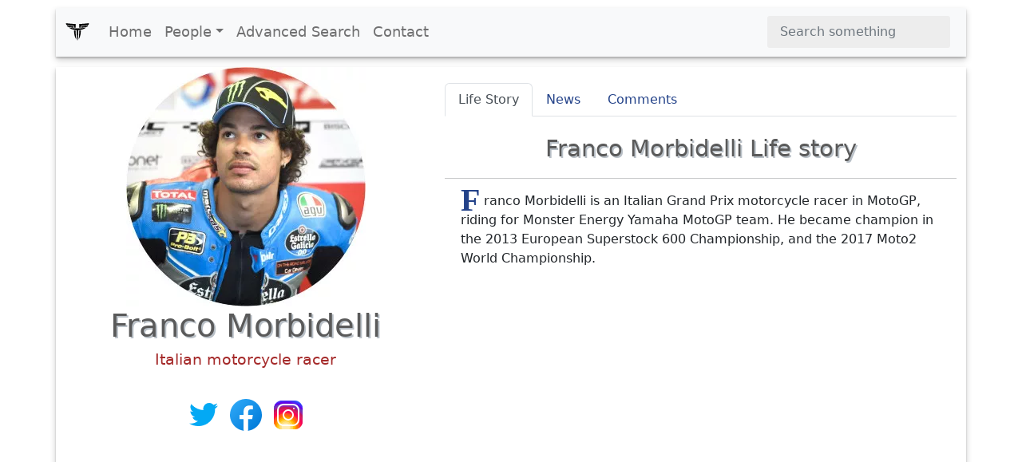

--- FILE ---
content_type: text/html; charset=UTF-8
request_url: https://www.xwhos.com/person/franco_morbidelli-whois.html
body_size: 5886
content:
<!doctype html>
<html lang="en" itemscope="" itemtype="http://schema.org/WebPage">
<head>
	<meta charset="utf-8">
	<meta name="viewport" content="width=device-width,initial-scale=1">	
	<title itemprop="name">Franco Morbidelli - Italian motorcycle racer - Whois - xwhos.com</title>
    <meta name="generator" content="xwhos.com">
	
	<link rel="canonical" href="https://www.xwhos.com/person/franco_morbidelli-whois.html">	
	<meta itemprop="url" content="https://www.xwhos.com/person/franco_morbidelli-whois.html">
	<meta itemprop="datePublished" content="2019-02-13 21:48:23">
	<meta itemprop="dateModified" content="2023-11-14 10:48:52">
	<meta itemprop="inLanguage" content="en-US">
	
	
	<meta itemprop="keywords" content="Franco Morbidelli an Italian motorcycle racer,birthplace is Rome Italy,date of birth December 4 1994,age 31,sign of the zodiac Sagittarius,height 176,Parents Cristina de Franco">
	<meta itemprop="description" content="Franco Morbidelli an Italian motorcycle racer,birthplace is Rome Italy,date of birth December 4 1994,age 31,sign of the zodiac Sagittarius,height 176,Parents C">
	
	<meta name="title" property="og:title" content="Franco Morbidelli - Italian motorcycle racer - Whois - xwhos.com">
	<meta name="author" property="article:author" content="xwhos.com">
	<meta name="description" property="og:description" content="Franco Morbidelli an Italian motorcycle racer,birthplace is Rome Italy,date of birth December 4 1994,age 31,sign of the zodiac Sagittarius,height 176,Parents C">
	<meta name="twitter:image" property="og:image" content="https://www.xwhos.com/photo/whois_franco_morbidelli_2019-02-13_0.webp">
	<meta name="publisher" content="xwhos.com">
	
	<meta property="og:site_name" content="xwhos.com">
	<meta property="og:type" content="article">
	<meta property="article:section" content="">
	<meta property="article:section:type" content="Detail Page">
	<meta property="article:section:list" content="">
	<meta property="literal-category" content="">
	<meta property="og:url" content="https://www.xwhos.com/person/franco_morbidelli-whois.html">
	<meta property="article:tag" content="Franco Morbidelli an Italian motorcycle racer,birthplace is Rome Italy,date of birth December 4 1994,age 31,sign of the zodiac Sagittarius,height 176,Parents Cristina de Franco">
	
		
	<meta name="twitter:card" content="summary_large_image">
	<meta name="twitter:site" content="xwhos.com">
	<meta name="twitter:creator" content="xwhos.com">
	<meta name="twitter:title" content="Franco Morbidelli - Italian motorcycle racer - Whois - xwhos.com">
	<meta name="twitter:description" content="Born: Rome  | Date of birth: 1994-12-04 | Height: 176 | Zodiac: Sagittarius">
	<meta name="twitter:url" content="https://www.xwhos.com/person/franco_morbidelli-whois.html">
	
	<meta name="theme-color" content="#FFFFFF">
		<!-- Add to home screen for Safari on iOS -->
	<meta name="mobile-web-app-capable" content="yes">
	<meta name="apple-mobile-web-app-status-bar-style" content="black">
	<meta name="apple-mobile-web-app-title" content="xwhos.com">
	<meta name="msapplication-TileImage" content="https://www.xwhos.com/img/xwhos_logo_144x144.png">
	<meta name="msapplication-TileColor" content="#2F3BA2">

	<link rel="dns-prefetch" href="//www.google.com">
	<link rel="dns-prefetch" href="//google-analytics.com">
	
	<meta name="google-site-verification" content="riG9gkCpakZKY1KwsKXyNccuUfO3BiOqzGvLy7gj2rU">
	<meta name="yandex-verification" content="6fc2894784162c29">
	<meta name="msvalidate.01" content="009732FA9BE8A4FF4A4EA6E8A3CF70EC"><!--bing-->
	
	<meta itemprop="accessibilityControl" content="fullKeyboardControl">
	<meta itemprop="accessibilityControl" content="fullMouseControl">
	<meta itemprop="accessibilityHazard" content="noFlashing">
	<meta itemprop="accessibilityHazard" content="noMotionSimulation">
	<meta itemprop="accessibilityHazard" content="noSound">
	<meta itemprop="accessibilityAPI" content="ARIA">
	
	<link rel="shortcut icon" href="https://www.xwhos.com/img/xwhos_logo_dark_35-28.webp">
	<link rel="stylesheet" href="https://cdn.jsdelivr.net/npm/bootstrap@5.2.3/dist/css/bootstrap.min.css" crossorigin="anonymous">
	<link rel="stylesheet" href="https://www.xwhos.com/css/carousel.css">
	<link rel='stylesheet' href='https://cdnjs.cloudflare.com/ajax/libs/OwlCarousel2/2.3.4/assets/owl.carousel.min.css'>
	<link rel='stylesheet' href='https://cdnjs.cloudflare.com/ajax/libs/OwlCarousel2/2.3.4/assets/owl.theme.default.css'>
	<link rel="stylesheet" href="https://www.xwhos.com/css/ilze.css">
	
	<!--<link rel="manifest" href="https://www.xwhos.com/manifest.json">-->
	<script type="application/ld+json">
    {
      "@context": "https://schema.org",
      "@type": "Organization",
	  "name":"xwhos.com",
      "url":"https://www.xwhos.com/",
      "logo": "https://www.xwhos.com/img/xwhos_logo.svg"
	}
    </script>

</head>
  <body>
	<header itemscope itemtype="https://schema.org/WPHeader">
		<meta itemprop="name"		content="Biography website - xwhos.com">
		<meta itemprop="headline"	content="Franco Morbidelli - Italian motorcycle racer - Whois - xwhos.com">
	<nav class="navbar navbar-expand-md navbar-light fixed-top bg-light container" itemscope itemtype="http://www.schema.org/SiteNavigationElement">
		<div class="container-fluid">
		<a class="navbar-brand" href="https://www.xwhos.com/" title="Home">
			<img class="logo" src="https://www.xwhos.com/img/xwhos_logo.svg" width="30" height="30" alt="xwhos.com Logo">
		  </a>
		  <button class="navbar-toggler" type="button" data-bs-toggle="collapse" data-bs-target="#navbarCollapse" aria-controls="navbarCollapse" aria-expanded="false" aria-label="Toggle navigation">
			<span class="navbar-toggler-icon"> <!-- --> </span>
		  </button>
		  <div class="collapse navbar-collapse" id="navbarCollapse">
			<ul class="navbar-nav me-auto mb-2 mb-md-0">
			  <li class="nav-item" itemprop="name">
				<a class="nav-link " itemprop="url" href="https://www.xwhos.com/" title="Home">Home</a>
			  </li>
			  <li class="nav-item dropdown" id="myDropdown">
				<a class="nav-link dropdown-toggle " href="#people" title="People" data-bs-toggle="dropdown">People</a>
				<ul class="dropdown-menu">
				  <li itemprop="name"><a class="dropdown-item" href="https://www.xwhos.com/people_on_the_agenda.html" itemprop="url" title="People on the agenda">People on the agenda</a></li>
				  <li itemprop="name"><a class="dropdown-item" href="https://www.xwhos.com/new_added_biographies.html" itemprop="url" title="New added biographies">New added biographies</a></li>
				  <li itemprop="name"><a class="dropdown-item" href="https://www.xwhos.com/most_read_biographies.html" itemprop="url" title="Most Read biographies">Most Read biographies</a></li>
				  <li itemprop="name"><a class="dropdown-item" href="https://www.xwhos.com/born_today.html" itemprop="url" title="Born today People">Born today People</a></li>
				  <li itemprop="name"><a class="dropdown-item" href="https://www.xwhos.com/died_today.html" itemprop="url" title="Died today People">Died today People</a></li>
				</ul>
			  </li>
			  <li class="nav-item" itemprop="name">
				<a class="nav-link " itemprop="url" href="https://www.xwhos.com/advanced_search.html" title="Advanced Search">Advanced Search</a>
			  </li>
			  <li class="nav-item" itemprop="name">
				<a class="nav-link " itemprop="url" href="https://www.xwhos.com/contact.html" title="Contact">Contact</a>
			  </li>
			</ul>
			<form id="quick_search" class="d-flex" role="search">
			  <input onkeyup="quick_search_result(this.value)" class="form-control me-2" type="search" placeholder="Search something" aria-label="Search">
			  <!-- <button class="btn btn-outline-success" type="submit">Search</button> -->
			</form>
			<div class=""><div id="livesearch_scroll" class="livesearch  livesearch_scroll quick_search d-none"></div></div>
		  </div>
		</div>
  </nav>
</header>
    <main class="main kimdir" itemscope itemtype="http://schema.org/Person">
		<div class="container">
			<div class="row featurette">
				<div class="col-lg-5 text-center">
					<a href="https://www.xwhos.com/person/franco_morbidelli-whois.html" title="Franco Morbidelli">
						<img src="https://www.xwhos.com/img/nophoto.svg" data-src="https://www.xwhos.com/photo/whois_franco_morbidelli_2019-02-13_0.webp" class="img-fluid center-block lazy" width=300 height=300 alt="Franco Morbidelli photograph" title="Franco Morbidelli photograph">
						<meta itemprop="image" content="https://www.xwhos.com/photo/whois_franco_morbidelli_2019-02-13_0.webp">
					</a>
					<h1 itemprop="name" class=""  >Franco Morbidelli</h1>
					<meta itemprop="givenName"  content="Franco">
					<meta itemprop="familyName" content="Morbidelli">
											<div class="meta pb-3" itemprop="jobTitle"  content="Italian motorcycle racer">
							<a class="alt_baslik" title="Franco Morbidelli Italian motorcycle racer" href="https://www.xwhos.com/current_position/italian_motorcycle_racer.html" ><span>Italian motorcycle racer</span></a>
						</div>
										<div class='m-3'><a target="_blank" rel ="noopener" itemprop="sameAs" title="Franco Morbidelli Twitter social profile link"  href="https://twitter.com/FrankyMorbido12">
									<img src="https://www.xwhos.com/img/Twitter.svg" alt="Franco Morbidelli Twitter social profile link" width=48 height=48>
									</a><a target="_blank" rel ="noopener" itemprop="sameAs" title="Franco Morbidelli Facebook social profile link"  href="https://www.facebook.com/FrancoMorbidelliOfficial/">
									<img src="https://www.xwhos.com/img/Facebook.svg" alt="Franco Morbidelli Facebook social profile link" width=48 height=48>
									</a><a target="_blank" rel ="noopener" itemprop="sameAs" title="Franco Morbidelli Instagram social profile link"  href="https://www.instagram.com/frankymorbido/">
									<img src="https://www.xwhos.com/img/Instagram.svg" alt="Franco Morbidelli Instagram social profile link" width=48 height=48>
									</a></div>			<div class="text-center ads">
			<!-- metin -->
			<ins class="adsbygoogle"
				 style="display:block"
				 data-ad-client="ca-pub-4325062618439284"
				 data-ad-slot="7665034508"
				 data-ad-format="auto"
				 data-full-width-responsive="true"></ins>
			<script>(adsbygoogle = window.adsbygoogle || []).push({});</script>
		</div>
	<!--<script>(adsbygoogle = window.adsbygoogle || []).push({});</script>	-->
					<div class="m-3">
						<button name="share_page" id="share_page" class="btn btn-primary btn-lg form-btn ilze_shadow">Share This Page</button>
					</div>
					<div class="hak_table p-0 m-0 mt-20" data-aos="fade-up">
	<table class="table hak_table table-hover">
	  <thead>
		<tr><td></td><td>
		<strong class="filter_att">Use attributes for filter !</strong>
		</td></tr>
	  </thead>
	  <tbody>
	  <tr><th scope="row">Gender</th><td>
					<a href="https://www.xwhos.com/gender/male.html" title="Franco Morbidelli gender man">
					<span itemprop="gender" content="Male">Male</span>
					</a>
					</td></tr><tr><th scope="row">Age</th><td>
						<a href="https://www.xwhos.com/age/31.html" title="Franco Morbidelli Age 31 years old">
						<span  content="31">31</span>
						</a>
						</td></tr><tr><th scope="row" class=1>Date of birth</th><td class="3"> 
									<a href="https://www.xwhos.com/date_of_birth/1994_12_04.html" title="Franco Morbidelli Date of birth"> 
									<span itemprop='birthDate' content="1994-12-04">December 4,1994 </span>
									</a>
									</td></tr><tr><th scope="row" class=1>Zodiac sign</th><td class="3"> 
									<a href="https://www.xwhos.com/zodiac/sagittarius.html" title="Franco Morbidelli Zodiac sign"> 
									<span  content="Sagittarius">Sagittarius </span>
									</a>
									</td></tr><tr><th scope="row">Born</th><td itemprop="address">
								<a href="https://www.xwhos.com/place_of_birth/rome.html" title="Franco Morbidelli was born in Rome">
								<span itemprop="birthPlace" content="Rome">Rome</span>
								</a>
								</td></tr><tr><th scope="row"></th><td itemprop="address">
								<a href="https://www.xwhos.com/place_of_birth/italy.html" title="Franco Morbidelli was born in Italy">
								<span itemprop="birthPlace" content="Italy">Italy</span>
								</a>
								</td></tr><tr><th scope="row" class=1>Height</th><td class="3"> 
									<a href="https://www.xwhos.com/height/176.html" title="Franco Morbidelli Height"> 
									<span itemprop='height' content="176">176 (cm)</span>
									</a>
									</td></tr><tr><th scope="row">Nationality</th><td class="1"><a href="https://www.xwhos.com/nationality/italian.html" title="Franco Morbidelli Nationality"><span itemprop='nationality'>Italian</span></a></td></tr><tr><th scope="row" class=1>Current teams</th><td class="3"> 
									<a href="https://www.xwhos.com/current_teams/movistar_yamaha_motogp.html" title="Franco Morbidelli Current teams"> 
									<span  content="Movistar Yamaha MotoGP">Movistar Yamaha MotoGP </span>
									</a>
									</td></tr><tr><th scope="row">2017 championship position</th><td class="7">1st (308 pts)</td></tr><tr><th scope="row" class=1>Movies/Shows</th><td class="3"> 
									<a href="https://www.xwhos.com/movie_and_tv_show/morbidelli_rising.html" title="Franco Morbidelli Movies/Shows"> 
									<span itemprop='worksFor' content="Morbidelli Rising">Morbidelli Rising </span>
									</a>
									</td></tr><tr><th scope="row" class=1></th><td class="3"> 
									<a href="https://www.xwhos.com/movie_and_tv_show/motogp_unlimited.html" title="Franco Morbidelli "> 
									<span itemprop='worksFor' content="MotoGP Unlimited">MotoGP Unlimited </span>
									</a>
									</td></tr><tr><th scope="row" class=1></th><td class="3"> 
									<a href="https://www.xwhos.com/movie_and_tv_show/morbido_da_far_paura.html" title="Franco Morbidelli "> 
									<span itemprop='worksFor' content="Morbido da far paura">Morbido da far paura </span>
									</a>
									</td></tr><tr><th scope="row" class=1></th><td class="3"> 
									<a href="https://www.xwhos.com/movie_and_tv_show/mancini_the_motorcycle_wizard.html" title="Franco Morbidelli "> 
									<span itemprop='worksFor' content="Mancini, The Motorcycle Wizard">Mancini, The Motorcycle Wizard </span>
									</a>
									</td></tr><tr><th scope="row">Teams</th><td class="6"> 
							<a href="https://www.xwhos.com/person/yamaha_motogp_racing_manufacturer_team-whois.html">
							<span>Yamaha MotoGP racing manufacturer team </span>
							</a>
							</td></tr><tr><th scope="row">2021 championship posit</th><td class="7">17th</td></tr><tr><th scope="row">2017 championship posit</th><td class="7">1st</td></tr><tr><th scope="row" class=1>Parents</th><td class="3"> 
									<a href="https://www.xwhos.com/person/livio_morbidelli-whois.html" title="Franco Morbidelli Parents"> 
									<span itemprop='parent' content="Livio Morbidelli">Livio Morbidelli </span>
									</a>
									</td></tr><tr><th scope="row" class=1></th><td class="3"> 
									<a href="https://www.xwhos.com/person/cristina_de_franco-whois.html" title="Franco Morbidelli "> 
									<span itemprop='parent' content="Cristina de Franco">Cristina de Franco </span>
									</a>
									</td></tr><tr><th scope="row">Picked date</th><td class="6"> 
							<a href="https://www.xwhos.com/person/sepang_racing_team-whois.html">
							<span>Sepang Racing Team </span>
							</a>
							</td></tr>		<tr><th>Date&nbsp;of&nbsp;Reg.</th><td><time datetime="2019-02-13 21:48:23">2019-02-13 21:48:23</time></td></tr> 
		<tr><th>Date&nbsp;of&nbsp;Upd.</th><td><time datetime="2023-11-14 10:48:52">2023-11-14 10:48:52</time></td></tr> 
		<tr><th>ID</th><td>414148</td></tr> 
			  </tbody>
	</table>
	<div class="accordion" id="acc_asiri_nitelik">
				
	</div>
<a href="https://www.xwhos.com/contact/https://www.xwhos.com/person/franco_morbidelli-whois.html" class="float_right mt-3"><b>Send edit request</b></a>
</div>											<div id="tags">
						   <h2 class="line-title pb-3">Related searches</h2>
							<span class="badge text-bg-warning">franco morbidelli 2023</span><span class="badge text-bg-warning">franco morbidelli news</span><span class="badge text-bg-warning">franco morbidelli nickname</span><span class="badge text-bg-warning">franco morbidelli net worth</span><span class="badge text-bg-warning">motogp standings</span><span class="badge text-bg-warning">franco morbidelli father</span><span class="badge text-bg-warning">franco morbidelli contract</span><span class="badge text-bg-warning">franco morbidelli age</span>						</div>
														</div>
				<div class="col-lg-7">
					<ul class="nav nav-tabs" id="kimdir_tab" role="tablist">
					  <li class="nav-item" role="presentation">
						<button class="nav-link active" id="Life_Story-tab" data-bs-toggle="tab" data-bs-target="#Life_Story" type="button" role="tab" aria-controls="Life_Story" aria-selected="true">Life Story</button>
					  </li>
					  <li class="nav-item" role="presentation">
						<button class="nav-link" id="News-tab" data-bs-toggle="tab" data-bs-target="#News" type="button" role="tab" aria-controls="News" aria-selected="false">News</button>
					  </li>
					  <li class="nav-item" role="presentation">
						<button class="nav-link" id="Comments-tab" data-bs-toggle="tab" data-bs-target="#Comments" type="button" role="tab" aria-controls="Comments" aria-selected="false">Comments</button>
					  </li>
					  <li class="nav-item" role="presentation">
						<button class="nav-link d-none" id="News_Detail-tab" data-bs-toggle="tab" data-bs-target="#News_Detail" type="button" role="tab" aria-controls="News_Detail" aria-selected="false">News Detail</button>
					  </li>
					</ul>
					<div class="tab-content" id="myTabContent">
					  <div class="tab-pane fade show active" id="Life_Story" role="tabpanel" aria-labelledby="Life_Story-tab">
						 <h2>Franco Morbidelli Life story</h2><hr>
							<div  class="detay" itemprop="description"><p><span  class="dropcap color-brown">F</span>ranco Morbidelli is an Italian Grand Prix motorcycle racer in MotoGP, riding for Monster Energy Yamaha MotoGP team. He became champion in the 2013 European Superstock 600 Championship, and the 2017 Moto2 World Championship.</p></div>												  </div>
					  <div class="tab-pane fade" id="News" role="tabpanel" aria-labelledby="News-tab">
											  </div>
					  <div class="tab-pane fade" id="Comments" role="tabpanel" aria-labelledby="Comments-tab"></div>
					  <div class="tab-pane fade" id="News_Detail" role="tabpanel" aria-labelledby="News_Detail-tab">
											  </div>
					</div>
				</div>
			</div>
		</div>
					<div class="container text-center pt-3">
					<div class="text-center ads">
			<!-- metin -->
			<ins class="adsbygoogle"
				 style="display:block"
				 data-ad-client="ca-pub-4325062618439284"
				 data-ad-slot="7665034508"
				 data-ad-format="auto"
				 data-full-width-responsive="true"></ins>
			<script>(adsbygoogle = window.adsbygoogle || []).push({});</script>
		</div>
	<!--<script>(adsbygoogle = window.adsbygoogle || []).push({});</script>	-->
		 <section class="game-section slider">
		 <h2 class="line-title pb-3">Franco Morbidelli Photos</h2>
		  <div class="owl-carousel custom-carousel owl-theme ">
							<div class="item ilze_shadow slider_item" itemscope itemtype="http://www.schema.org/ImageObject">
				 <div class="item-desc">
					<a href="https://www.xwhos.com/photo/where_is_the_birthplace_franco_morbidelli_2019-02-13_1.webp"  data-toggle="lightbox" data-gallery="example-gallery" >
						<img  itemprop="url" onerror="if (this.data-src != 'https://www.xwhos.com/photo/where_is_the_birthplace_franco_morbidelli_2019-02-13_1.webp') this.src = 'https://www.xwhos.com/img/nophoto.svg';"  content="https://www.xwhos.com/photo/where_is_the_birthplace_franco_morbidelli_2019-02-13_1.webp" height=200 width=200  src="https://www.xwhos.com/img/nophoto.svg" data-src="https://www.xwhos.com/photo/where_is_the_birthplace_franco_morbidelli_2019-02-13_1.webp" class="img-fluid center-block  lazy slider_image" alt="Franco Morbidelli - Italian motorcycle racer" >
						
				 

					</a> 
				  </div>
				</div>
			  				<div class="item ilze_shadow slider_item" itemscope itemtype="http://www.schema.org/ImageObject">
				 <div class="item-desc">
					<a href="https://www.xwhos.com/photo/what_is_the_profession_franco_morbidelli_2019-02-13_2.webp"  data-toggle="lightbox" data-gallery="example-gallery" >
						<img  itemprop="url" onerror="if (this.data-src != 'https://www.xwhos.com/photo/what_is_the_profession_franco_morbidelli_2019-02-13_2.webp') this.src = 'https://www.xwhos.com/img/nophoto.svg';"  content="https://www.xwhos.com/photo/what_is_the_profession_franco_morbidelli_2019-02-13_2.webp" height=200 width=200  src="https://www.xwhos.com/img/nophoto.svg" data-src="https://www.xwhos.com/photo/what_is_the_profession_franco_morbidelli_2019-02-13_2.webp" class="img-fluid center-block  lazy slider_image" alt="Franco Morbidelli - Italian motorcycle racer" >
						
				 

					</a> 
				  </div>
				</div>
			  				<div class="item ilze_shadow slider_item" itemscope itemtype="http://www.schema.org/ImageObject">
				 <div class="item-desc">
					<a href="https://www.xwhos.com/photo/is_married_franco_morbidelli_2019-02-13_3.webp"  data-toggle="lightbox" data-gallery="example-gallery" >
						<img  itemprop="url" onerror="if (this.data-src != 'https://www.xwhos.com/photo/is_married_franco_morbidelli_2019-02-13_3.webp') this.src = 'https://www.xwhos.com/img/nophoto.svg';"  content="https://www.xwhos.com/photo/is_married_franco_morbidelli_2019-02-13_3.webp" height=200 width=200  src="https://www.xwhos.com/img/nophoto.svg" data-src="https://www.xwhos.com/photo/is_married_franco_morbidelli_2019-02-13_3.webp" class="img-fluid center-block  lazy slider_image" alt="Franco Morbidelli - Italian motorcycle racer" >
						
				 

					</a> 
				  </div>
				</div>
			  				<div class="item ilze_shadow slider_item" itemscope itemtype="http://www.schema.org/ImageObject">
				 <div class="item-desc">
					<a href="https://www.xwhos.com/photo/how_old_franco_morbidelli_2019-02-13_4.webp"  data-toggle="lightbox" data-gallery="example-gallery" >
						<img  itemprop="url" onerror="if (this.data-src != 'https://www.xwhos.com/photo/how_old_franco_morbidelli_2019-02-13_4.webp') this.src = 'https://www.xwhos.com/img/nophoto.svg';"  content="https://www.xwhos.com/photo/how_old_franco_morbidelli_2019-02-13_4.webp" height=200 width=200  src="https://www.xwhos.com/img/nophoto.svg" data-src="https://www.xwhos.com/photo/how_old_franco_morbidelli_2019-02-13_4.webp" class="img-fluid center-block  lazy slider_image" alt="Franco Morbidelli - Italian motorcycle racer" >
						
				 

					</a> 
				  </div>
				</div>
			  				<div class="item ilze_shadow slider_item" itemscope itemtype="http://www.schema.org/ImageObject">
				 <div class="item-desc">
					<a href="https://www.xwhos.com/photo/what_is_zodiac_sign_franco_morbidelli_414148.webp"  data-toggle="lightbox" data-gallery="example-gallery" >
						<img  itemprop="url" onerror="if (this.data-src != 'https://www.xwhos.com/photo/what_is_zodiac_sign_franco_morbidelli_414148.webp') this.src = 'https://www.xwhos.com/img/nophoto.svg';"  content="https://www.xwhos.com/photo/what_is_zodiac_sign_franco_morbidelli_414148.webp" height=200 width=200  src="https://www.xwhos.com/img/nophoto.svg" data-src="https://www.xwhos.com/photo/what_is_zodiac_sign_franco_morbidelli_414148.webp" class="img-fluid center-block  lazy slider_image" alt="Franco Morbidelli - Italian motorcycle racer" >
						
				 

					</a> 
				  </div>
				</div>
			  				<div class="item ilze_shadow slider_item" itemscope itemtype="http://www.schema.org/ImageObject">
				 <div class="item-desc">
					<a href="https://www.xwhos.com/photo/how_many_weight_franco_morbidelli_414148.webp"  data-toggle="lightbox" data-gallery="example-gallery" >
						<img  itemprop="url" onerror="if (this.data-src != 'https://www.xwhos.com/photo/how_many_weight_franco_morbidelli_414148.webp') this.src = 'https://www.xwhos.com/img/nophoto.svg';"  content="https://www.xwhos.com/photo/how_many_weight_franco_morbidelli_414148.webp" height=200 width=200  src="https://www.xwhos.com/img/nophoto.svg" data-src="https://www.xwhos.com/photo/how_many_weight_franco_morbidelli_414148.webp" class="img-fluid center-block  lazy slider_image" alt="Franco Morbidelli - Italian motorcycle racer" >
						
				 

					</a> 
				  </div>
				</div>
			  				<div class="item ilze_shadow slider_item" itemscope itemtype="http://www.schema.org/ImageObject">
				 <div class="item-desc">
					<a href="https://www.xwhos.com/photo/who_is_his_wife_franco_morbidelli_414148.webp"  data-toggle="lightbox" data-gallery="example-gallery" >
						<img  itemprop="url" onerror="if (this.data-src != 'https://www.xwhos.com/photo/who_is_his_wife_franco_morbidelli_414148.webp') this.src = 'https://www.xwhos.com/img/nophoto.svg';"  content="https://www.xwhos.com/photo/who_is_his_wife_franco_morbidelli_414148.webp" height=200 width=200  src="https://www.xwhos.com/img/nophoto.svg" data-src="https://www.xwhos.com/photo/who_is_his_wife_franco_morbidelli_414148.webp" class="img-fluid center-block  lazy slider_image" alt="Franco Morbidelli - Italian motorcycle racer" >
						
				 

					</a> 
				  </div>
				</div>
			  				<div class="item ilze_shadow slider_item" itemscope itemtype="http://www.schema.org/ImageObject">
				 <div class="item-desc">
					<a href="https://www.xwhos.com/photo/who_is_his_wife_franco_morbidelli_414148.webp"  data-toggle="lightbox" data-gallery="example-gallery" >
						<img  itemprop="url" onerror="if (this.data-src != 'https://www.xwhos.com/photo/who_is_his_wife_franco_morbidelli_414148.webp') this.src = 'https://www.xwhos.com/img/nophoto.svg';"  content="https://www.xwhos.com/photo/who_is_his_wife_franco_morbidelli_414148.webp" height=200 width=200  src="https://www.xwhos.com/img/nophoto.svg" data-src="https://www.xwhos.com/photo/who_is_his_wife_franco_morbidelli_414148.webp" class="img-fluid center-block  lazy slider_image" alt="Franco Morbidelli - Italian motorcycle racer" >
						
				 

					</a> 
				  </div>
				</div>
			  				<div class="item ilze_shadow slider_item" itemscope itemtype="http://www.schema.org/ImageObject">
				 <div class="item-desc">
					<a href="https://www.xwhos.com/photo/who_is_his_father_franco_morbidelli_414148.webp"  data-toggle="lightbox" data-gallery="example-gallery" >
						<img  itemprop="url" onerror="if (this.data-src != 'https://www.xwhos.com/photo/who_is_his_father_franco_morbidelli_414148.webp') this.src = 'https://www.xwhos.com/img/nophoto.svg';"  content="https://www.xwhos.com/photo/who_is_his_father_franco_morbidelli_414148.webp" height=200 width=200  src="https://www.xwhos.com/img/nophoto.svg" data-src="https://www.xwhos.com/photo/who_is_his_father_franco_morbidelli_414148.webp" class="img-fluid center-block  lazy slider_image" alt="Franco Morbidelli - Italian motorcycle racer" >
						
				 

					</a> 
				  </div>
				</div>
			  				<div class="item ilze_shadow slider_item" itemscope itemtype="http://www.schema.org/ImageObject">
				 <div class="item-desc">
					<a href="https://www.xwhos.com/photo/date_of_birth_franco_morbidelli_414148.webp"  data-toggle="lightbox" data-gallery="example-gallery" >
						<img  itemprop="url" onerror="if (this.data-src != 'https://www.xwhos.com/photo/date_of_birth_franco_morbidelli_414148.webp') this.src = 'https://www.xwhos.com/img/nophoto.svg';"  content="https://www.xwhos.com/photo/date_of_birth_franco_morbidelli_414148.webp" height=200 width=200  src="https://www.xwhos.com/img/nophoto.svg" data-src="https://www.xwhos.com/photo/date_of_birth_franco_morbidelli_414148.webp" class="img-fluid center-block  lazy slider_image" alt="Franco Morbidelli - Italian motorcycle racer" >
						
				 

					</a> 
				  </div>
				</div>
			  			</div>
		</section>
		</div>
		
			
								<div class="container">
					<div class="text-center ads">
			<!-- metin -->
			<ins class="adsbygoogle"
				 style="display:block"
				 data-ad-client="ca-pub-4325062618439284"
				 data-ad-slot="7665034508"
				 data-ad-format="auto"
				 data-full-width-responsive="true"></ins>
			<script>(adsbygoogle = window.adsbygoogle || []).push({});</script>
		</div>
	<!--<script>(adsbygoogle = window.adsbygoogle || []).push({});</script>	-->
		<h2 class="line-title pb-3">Related Persons</h2>
		<section class="game-section">
		  <div class="owl-carousel custom-carousel owl-theme">
				
				<div class="item ilze_shadow" itemscope="" itemtype="http://schema.org/Person">
				  <div class="item-desc">
					<a href="https://www.xwhos.com/person/joan_mir-whois.html" title="Joan Mir - Spanish motorcycle racer" >
						<img onerror="if (this.data-src != 'https://www.xwhos.com/photo/whois_joan_mir_2019-02-10_0.webp') this.src = 'https://www.xwhos.com/img/nophoto.svg';"  src="https://www.xwhos.com/img/nophoto.svg" data-src="https://www.xwhos.com/photo/whois_joan_mir_2019-02-10_0.webp" class="img-fluid center-block lazy" width=300 height=300 alt="Joan Mir - Spanish motorcycle racer" >
						<h3 itemprop="name" content="Joan Mir" class="mt-3">Joan Mir</h3>
						<meta itemprop="givenName" content="Joan">
						<meta itemprop="familyName" content="Mir">
						<meta itemprop="image" content="https://www.xwhos.com/photo/whois_joan_mir_2019-02-10_0.webp">
						<meta itemprop="jobTitle" content="Spanish motorcycle racer"><h4>Spanish motorcycle racer</h4>								
					</a>
				  </div>
				</div>
					
				<div class="item ilze_shadow" itemscope="" itemtype="http://schema.org/Person">
				  <div class="item-desc">
					<a href="https://www.xwhos.com/person/xavi_vierge-whois.html" title="Xavi Vierge - Spanish motorcycle racer" >
						<img onerror="if (this.data-src != 'https://www.xwhos.com/photo/whois_xavi_vierge_2019-02-21_0.webp') this.src = 'https://www.xwhos.com/img/nophoto.svg';"  src="https://www.xwhos.com/img/nophoto.svg" data-src="https://www.xwhos.com/photo/whois_xavi_vierge_2019-02-21_0.webp" class="img-fluid center-block lazy" width=300 height=300 alt="Xavi Vierge - Spanish motorcycle racer" >
						<h3 itemprop="name" content="Xavi Vierge" class="mt-3">Xavi Vierge</h3>
						<meta itemprop="givenName" content="Xavi">
						<meta itemprop="familyName" content="Vierge">
						<meta itemprop="image" content="https://www.xwhos.com/photo/whois_xavi_vierge_2019-02-21_0.webp">
						<meta itemprop="jobTitle" content="Spanish motorcycle racer"><h4>Spanish motorcycle racer</h4>								
					</a>
				  </div>
				</div>
					
				<div class="item ilze_shadow" itemscope="" itemtype="http://schema.org/Person">
				  <div class="item-desc">
					<a href="https://www.xwhos.com/person/marc_marquez-whois.html" title="Marc Márquez - Spanish motorcycle racer" >
						<img onerror="if (this.data-src != 'https://www.xwhos.com/photo/whois_marc_marquez_2019-02-22_0.webp') this.src = 'https://www.xwhos.com/img/nophoto.svg';"  src="https://www.xwhos.com/img/nophoto.svg" data-src="https://www.xwhos.com/photo/whois_marc_marquez_2019-02-22_0.webp" class="img-fluid center-block lazy" width=300 height=300 alt="Marc Márquez - Spanish motorcycle racer" >
						<h3 itemprop="name" content="Marc Márquez" class="mt-3">Marc Márquez</h3>
						<meta itemprop="givenName" content="Marc">
						<meta itemprop="familyName" content="Márquez">
						<meta itemprop="image" content="https://www.xwhos.com/photo/whois_marc_marquez_2019-02-22_0.webp">
						<meta itemprop="jobTitle" content="Spanish motorcycle racer"><h4>Spanish motorcycle racer</h4>								
					</a>
				  </div>
				</div>
					
				<div class="item ilze_shadow" itemscope="" itemtype="http://schema.org/Person">
				  <div class="item-desc">
					<a href="https://www.xwhos.com/person/pol_espargaro-whois.html" title="Pol Espargaró - Spanish motorcycle racer" >
						<img onerror="if (this.data-src != 'https://www.xwhos.com/photo/whois_pol_espargar_2019-02-22_0.webp') this.src = 'https://www.xwhos.com/img/nophoto.svg';"  src="https://www.xwhos.com/img/nophoto.svg" data-src="https://www.xwhos.com/photo/whois_pol_espargar_2019-02-22_0.webp" class="img-fluid center-block lazy" width=300 height=300 alt="Pol Espargaró - Spanish motorcycle racer" >
						<h3 itemprop="name" content="Pol Espargaró" class="mt-3">Pol Espargaró</h3>
						<meta itemprop="givenName" content="Pol">
						<meta itemprop="familyName" content="Espargaró">
						<meta itemprop="image" content="https://www.xwhos.com/photo/whois_pol_espargar_2019-02-22_0.webp">
						<meta itemprop="jobTitle" content="Spanish motorcycle racer"><h4>Spanish motorcycle racer</h4>								
					</a>
				  </div>
				</div>
					
				<div class="item ilze_shadow" itemscope="" itemtype="http://schema.org/Person">
				  <div class="item-desc">
					<a href="https://www.xwhos.com/person/aleix_espargaro-whois.html" title="Aleix Espargaró - Spanish motorcycle racer" >
						<img onerror="if (this.data-src != 'https://www.xwhos.com/photo/whois_aleix_espargar_2019-02-22_0.webp') this.src = 'https://www.xwhos.com/img/nophoto.svg';"  src="https://www.xwhos.com/img/nophoto.svg" data-src="https://www.xwhos.com/photo/whois_aleix_espargar_2019-02-22_0.webp" class="img-fluid center-block lazy" width=300 height=300 alt="Aleix Espargaró - Spanish motorcycle racer" >
						<h3 itemprop="name" content="Aleix Espargaró" class="mt-3">Aleix Espargaró</h3>
						<meta itemprop="givenName" content="Aleix">
						<meta itemprop="familyName" content="Espargaró">
						<meta itemprop="image" content="https://www.xwhos.com/photo/whois_aleix_espargar_2019-02-22_0.webp">
						<meta itemprop="jobTitle" content="Spanish motorcycle racer"><h4>Spanish motorcycle racer</h4>								
					</a>
				  </div>
				</div>
					
				<div class="item ilze_shadow" itemscope="" itemtype="http://schema.org/Person">
				  <div class="item-desc">
					<a href="https://www.xwhos.com/person/fabio_quartararo-whois.html" title="Fabio Quartararo - Motorcycle racer" >
						<img onerror="if (this.data-src != 'https://www.xwhos.com/photo/whois_fabio_quartararo_2019-02-13_0.webp') this.src = 'https://www.xwhos.com/img/nophoto.svg';"  src="https://www.xwhos.com/img/nophoto.svg" data-src="https://www.xwhos.com/photo/whois_fabio_quartararo_2019-02-13_0.webp" class="img-fluid center-block lazy" width=300 height=300 alt="Fabio Quartararo - Motorcycle racer" >
						<h3 itemprop="name" content="Fabio Quartararo" class="mt-3">Fabio Quartararo</h3>
						<meta itemprop="givenName" content="Fabio">
						<meta itemprop="familyName" content="Quartararo">
						<meta itemprop="image" content="https://www.xwhos.com/photo/whois_fabio_quartararo_2019-02-13_0.webp">
						<meta itemprop="jobTitle" content="Motorcycle racer"><h4>Motorcycle racer</h4>								
					</a>
				  </div>
				</div>
								</div>
		</section>
		</div>
		<div class="container text-center">
			<a href="https://www.xwhos.com/person/next_profile.html" title="Next Profile" class="btn btn-primary text-white btn-lg form-btn ilze_shadow">Next Profile ❯</a>
		</div>
	</main>
	<footer class="container footer">
		<p class="float-end"><a href="#">Back to top</a></p>
		<p>&copy; 2015 <a href="https://www.xwhos.com/privacy_policy.html">Privacy Policy</a></p>
	</footer>

	<script src="https://ajax.googleapis.com/ajax/libs/jquery/3.6.1/jquery.min.js"></script>
	<script src="https://cdn.jsdelivr.net/npm/bootstrap@5.2.3/dist/js/bootstrap.bundle.min.js" crossorigin="anonymous"></script>
	<!--<script src="https://cdnjs.cloudflare.com/ajax/libs/OwlCarousel2/2.3.4/owl.carousel.min.js"></script>-->
	<script src="https://www.xwhos.com/js/owl.carousel.min.js"></script>
    <script src="https://www.xwhos.com/js/ilze.js"></script>
	<script src="//instant.page/5.1.1"></script>
	<!-- Global site tag (gtag.js) - Google Analytics  26-01-2019 -->
	<script async src="https://www.googletagmanager.com/gtag/js?id=UA-133289235-1"></script>
	
		<!-- Google Adsense 26-01-2019 -->
	<script data-ad-client="ca-pub-4325062618439284" async src="https://pagead2.googlesyndication.com/pagead/js/adsbygoogle.js"></script>
						
	
		<script async src="https://cdn.jsdelivr.net/npm/bs5-lightbox@1.8.2/dist/index.bundle.min.js"></script>
 </body>
</html>

--- FILE ---
content_type: text/html; charset=utf-8
request_url: https://www.google.com/recaptcha/api2/aframe
body_size: 265
content:
<!DOCTYPE HTML><html><head><meta http-equiv="content-type" content="text/html; charset=UTF-8"></head><body><script nonce="lMy7yosAyxSYgqcPlpRaYA">/** Anti-fraud and anti-abuse applications only. See google.com/recaptcha */ try{var clients={'sodar':'https://pagead2.googlesyndication.com/pagead/sodar?'};window.addEventListener("message",function(a){try{if(a.source===window.parent){var b=JSON.parse(a.data);var c=clients[b['id']];if(c){var d=document.createElement('img');d.src=c+b['params']+'&rc='+(localStorage.getItem("rc::a")?sessionStorage.getItem("rc::b"):"");window.document.body.appendChild(d);sessionStorage.setItem("rc::e",parseInt(sessionStorage.getItem("rc::e")||0)+1);localStorage.setItem("rc::h",'1769225110237');}}}catch(b){}});window.parent.postMessage("_grecaptcha_ready", "*");}catch(b){}</script></body></html>

--- FILE ---
content_type: image/svg+xml
request_url: https://www.xwhos.com/img/Twitter.svg
body_size: -86
content:
<svg id="twitter" xmlns="http://www.w3.org/2000/svg"  viewBox="0 0 48 48" width="48" height="48"><path fill="#03A9F4" d="M42,12.429c-1.323,0.586-2.746,0.977-4.247,1.162c1.526-0.906,2.7-2.351,3.251-4.058c-1.428,0.837-3.01,1.452-4.693,1.776C34.967,9.884,33.05,9,30.926,9c-4.08,0-7.387,3.278-7.387,7.32c0,0.572,0.067,1.129,0.193,1.67c-6.138-0.308-11.582-3.226-15.224-7.654c-0.64,1.082-1,2.349-1,3.686c0,2.541,1.301,4.778,3.285,6.096c-1.211-0.037-2.351-0.374-3.349-0.914c0,0.022,0,0.055,0,0.086c0,3.551,2.547,6.508,5.923,7.181c-0.617,0.169-1.269,0.263-1.941,0.263c-0.477,0-0.942-0.054-1.392-0.135c0.94,2.902,3.667,5.023,6.898,5.086c-2.528,1.96-5.712,3.134-9.174,3.134c-0.598,0-1.183-0.034-1.761-0.104C9.268,36.786,13.152,38,17.321,38c13.585,0,21.017-11.156,21.017-20.834c0-0.317-0.01-0.633-0.025-0.945C39.763,15.197,41.013,13.905,42,12.429"/></svg>